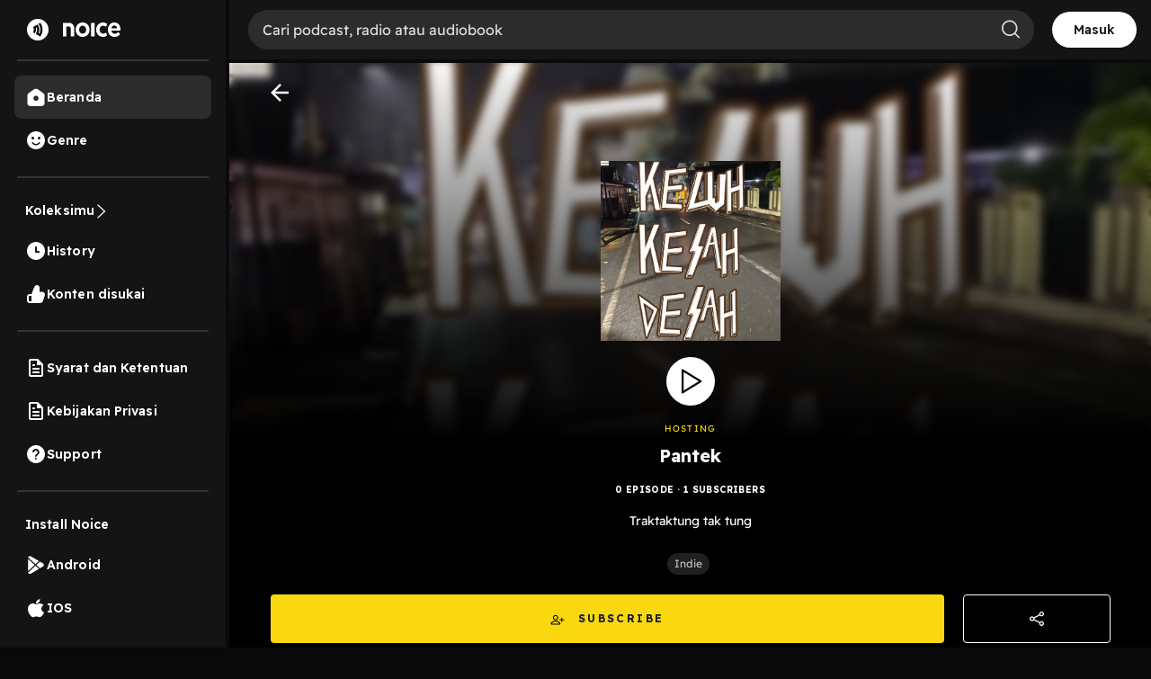

--- FILE ---
content_type: text/html; charset=utf-8
request_url: https://www.google.com/recaptcha/api2/aframe
body_size: 136
content:
<!DOCTYPE HTML><html><head><meta http-equiv="content-type" content="text/html; charset=UTF-8"></head><body><script nonce="LP6y590eCn-_VFxeLxxSig">/** Anti-fraud and anti-abuse applications only. See google.com/recaptcha */ try{var clients={'sodar':'https://pagead2.googlesyndication.com/pagead/sodar?'};window.addEventListener("message",function(a){try{if(a.source===window.parent){var b=JSON.parse(a.data);var c=clients[b['id']];if(c){var d=document.createElement('img');d.src=c+b['params']+'&rc='+(localStorage.getItem("rc::a")?sessionStorage.getItem("rc::b"):"");window.document.body.appendChild(d);sessionStorage.setItem("rc::e",parseInt(sessionStorage.getItem("rc::e")||0)+1);localStorage.setItem("rc::h",'1769264023807');}}}catch(b){}});window.parent.postMessage("_grecaptcha_ready", "*");}catch(b){}</script></body></html>

--- FILE ---
content_type: text/plain; charset=utf-8
request_url: https://firestore.googleapis.com/google.firestore.v1.Firestore/Listen/channel?VER=8&database=projects%2Fnoice-b16cb%2Fdatabases%2F(default)&RID=39700&CVER=22&X-HTTP-Session-Id=gsessionid&zx=agb9sd6ejfhw&t=1
body_size: -134
content:
51
[[0,["c","deGPrmKpiSR2rXTG8wLMBg","",8,12,30000]]]


--- FILE ---
content_type: application/javascript; charset=UTF-8
request_url: https://open.noice.id/_next/static/chunks/7237.76a53eaa4b67eeab.js
body_size: 3978
content:
"use strict";(self.webpackChunk_N_E=self.webpackChunk_N_E||[]).push([[7237],{11407:(e,t,a)=>{a.d(t,{A:()=>x});var i=a(37876),l=a(79949),o=a(7226),s=a(40139),n=a(3021),d=a(57189),r=a(54765),c=a(76147),u=a(17354),p=a(37530),g=a(10553),h=a(48230),v=a.n(h),y=a(89099),m=a(14232),b=a(96010);let x=e=>{let{title:t}=e,a=(0,y.useRouter)(),{data:h}=(0,g.useSession)(),{catalogData:x,catalogContents:j,fetchCatalogStatus:_,sortType:f}=(0,r.A3)(),k=(0,r.jN)(),C=x.id,{state:A}=(0,c.y)();async function w(e){var t;let a=arguments.length>1&&void 0!==arguments[1]&&arguments[1];if("fetching"===_||f===e&&!a)return;k({type:r.nA.FETCH_CATALOG_START,payload:{sortType:e}});let i=await (0,p.C)(C,null==h?void 0:h.token,{published_at_sort:"Terbaru"===e?"desc":"asc"}),l=null==(t=i.seasons)?void 0:t.sort((e,t)=>t.number-e.number);k({type:r.nA.RESET_CONTENT,payload:{catalogContents:i.results||[],seasons:x.type===u.mU?l.reverse():l}})}(0,m.useEffect)(()=>{A.lastPurchaseTimestamp&&setTimeout(()=>w(f,!0),2e3)},[A.lastPurchaseTimestamp]);let T="/catalog/episodes/".concat(C).concat(a.query.sort?"?sort=".concat(a.query.sort):""),E="Lihat semua ".concat("audiobook"===x.type?"chapter":"episode"," (").concat(x.stats.episodes,") "),S="success"===_&&j.length;return(0,i.jsxs)(i.Fragment,{children:[(0,i.jsx)(b.z,{baseColor:"#202020",highlightColor:"#444",children:(0,i.jsxs)(s.RT,{children:[(0,i.jsxs)(s.dB,{children:[(0,i.jsx)(s.$r,{children:"fetching"===_?(0,i.jsx)(b.A,{width:"20vh",height:"4vh"}):t}),["audiobook","radio"].includes(null==x?void 0:x.type)?null:"success"===_?(0,i.jsx)(n.z,{catalogId:null==x?void 0:x.id,sortType:f,handleUpdateAction:w}):(0,i.jsx)(b.A,{width:"15vh",height:"5vh"})]}),"fetching"===_&&(0,i.jsx)(d.A,{count:4,RenderSkeleton:o.A}),S&&j.map(e=>(0,i.jsx)(l.r,{content:e,catalog:x,listContents:j},e.id))]})}),(0,i.jsx)(s.El,{contentCount:x.stats.episodes,Creators:x.creators&&x.creators.length>0,children:(0,i.jsx)(v(),{href:T,prefetch:!1,style:{display:"block",width:"100%",padding:"25px"},children:x.stats.episodes?(0,i.jsx)(s.Ox,{children:E}):!(null==x?void 0:x.id)&&(0,i.jsx)(b.A,{containerClassName:"parentSkeletonClass",height:"7vh"})})})]})}},87327:(e,t,a)=>{a.d(t,{T:()=>i,k:()=>l});let i=e=>{var t,a,i,o,s,n,d,r,c,u,p,g,h,v;if(!e)return null;let y=l(e.creators),m=(null==(t=e.genres)?void 0:t.map(e=>({title:e.title,slug:e.slug})))||[],b=(null==(a=e.tags)?void 0:a.map(e=>({title:e.title,id:e.id})))||[];return{id:e.id,title:e.title,description:e.htmlDescription||e.description,price:e.price,badge:e.badge,duration:e.duration,downloadable:e.downloadable,publishedAt:e.published_at,commentsDisabled:e.comments_disabled,orientation:e.orientation,hasContentAccess:e.hasContentAccess,isPurchasedOrPremium:(null==e?void 0:e.isPurchasedOrPremium)||!1,hasVideo:e.has_video,coverImage:e.cover_image,availableOnSubscriptionPackages:e.available_on_subscription_packages,episodeNumber:e.episode_number,seasonName:e.season_name,enableContentPreview:e.enable_content_preview,tags:b,catalog:{id:null==(i=e.catalog)?void 0:i.id,name:null==(o=e.catalog)?void 0:o.name,image:null==(s=e.catalog)?void 0:s.image,type:null==(n=e.catalog)?void 0:n.type,source:null==(d=e.catalog)?void 0:d.source},seo:{ogTitle:null==(r=e.seo)?void 0:r.og_title,ogDescription:null==(c=e.seo)?void 0:c.og_description,ogImage:null==(u=e.seo)?void 0:u.og_image},genres:m,creators:y,playbackInfo:{playCount:null==(p=e.playBackInfo)?void 0:p.play_count,durationPlayed:null==(g=e.playBackInfo)?void 0:g.duration_played,markedPlayed:null==(h=e.playBackInfo)?void 0:h.marked_played,duration:null==(v=e.playBackInfo)?void 0:v.duration}}},l=e=>(null==e?void 0:e.map(e=>({id:e.id,displayName:e.display_name,userName:e.user_name,photo:e.photo,type:e.type})))||[]},88926:(e,t,a)=>{a.d(t,{Y:()=>l});var i=a(83315);let l=async(e,t)=>{try{let a=await (0,i.we)("/catalog-api/v2/catalog/".concat(e),t);if(a.status&&200!==a.status)throw Error("HTTP error! status: ".concat(a.status));return a}catch(e){throw console.error("Error fetching catalog details:",e),e}}},97237:(e,t,a)=>{a.r(t),a.d(t,{SuaraCatalogDetails:()=>J,default:()=>V});var i=a(3576),l=a(62701),o=a(37876),s=a(11407),n=a(24878),d=a(40139),r=a(42345),c=a(23522),u=a(35373),p=a(54765),g=a(95643),h=a(64084),v=a(14232),y=a(96010);let m=e=>{var t;let{catalogId:a,backAction:i,onPlayClick:l}=e,{catalogData:s,isSubscribed:v}=(0,p.A3)(),{openDownloadModal:m}=(0,g.DG)(),{playing:b,playlist:x,contentByIds:j,currentTrackId:_}=(0,u.yt)(),f=s.schedule,k=x&&b&&a==(null==(t=j[_])?void 0:t.catalogId);return(0,o.jsxs)(d.VF,{imageURL:s.image||"https://images-v2.noiceid.cc/catalog/default/300.png",children:[(0,o.jsx)(d.p6,{children:(0,o.jsx)(d.oq,{loading:"lazy",src:"/img/playlist-back-icon.svg",onClick:()=>i(),alt:"Go Back"})}),(0,o.jsxs)(d.V2,{children:[s.id?(0,o.jsx)(d.JY,{children:(0,o.jsx)("img",{src:s.image||"https://images-v2.noiceid.cc/catalog/default/300.png",width:200,height:200,alt:null==s?void 0:s.title,loading:"lazy"})}):(0,o.jsx)(y.A,{width:"200px",height:"200px",style:{marginTop:"9.06vh"},borderRadius:8}),(null==s?void 0:s.source)?(0,o.jsx)(d.K0,{className:"ripple ripple-button",style:{marginTop:"2.5vh"},onClick:l,children:(0,o.jsx)(d.DM,{loading:"lazy",src:k?"/img/secondary-pause-button.svg":"/img/secondary-play-button.svg",alt:"Play Content"})}):!s.id&&(0,o.jsx)(y.A,{circle:!0,width:"52px",height:"52px",style:{marginTop:"2.5vh"}}),(0,o.jsx)(d.Mh,{children:!["rss","creator-rss"].includes(s.source)&&"audioseries"!==s.type&&s.source||!s.id&&(0,o.jsx)(y.A,{width:"15vh"})}),(0,o.jsx)(d.OJ,{children:s.title||!s.id&&(0,o.jsx)(y.A,{width:"25vh"})}),(0,o.jsxs)(d.gr,{children:[(null==s?void 0:s.stats)?"".concat(s.stats.episodes," EPISODE \xb7\n                        ").concat((0,h.A)(s.stats.followers)," SUBSCRIBERS"):!s.id&&(0,o.jsx)(y.A,{width:"15vh"}),f&&" \xb7 Tayang Tiap ".concat(f)]}),(0,o.jsx)(r.s,{description:(null==s?void 0:s.description)||""}),(0,o.jsx)(c.Ay,{genreList:null==s?void 0:s.genres,isLoading:!(null==s?void 0:s.id)}),(0,o.jsx)(n.A,{onActionClick:function(){m({promptText:"",catalogData:s})},catalogType:null==s?void 0:s.type,isSubscribed:v})]})]})};var b=a(23211),x=a(74534),j=a(87327),_=a(41260),f=a(15613),k=a(3983),C=a(78320),A=a(57614),w=a(41808),T=a(26364),E=a(35915),S=a(1315),P=a(67231),R=a(88926),I=a(95665),N=a(10553),O=a(18847),B=a.n(O),D=a(89099),q=a(45105),z=a.n(q),G=a(1105);let L=B()(()=>Promise.all([a.e(7400),a.e(9545)]).then(a.bind(a,19545)).then(e=>e.SuaraRadioPage),{loadableGenerated:{webpack:()=>[19545]}}),F=B()(()=>a.e(834).then(a.bind(a,80834)).then(e=>e.SuaraNoicebookPage),{loadableGenerated:{webpack:()=>[80834]}}),U=B()(()=>a.e(7967).then(a.bind(a,97967)).then(e=>e.SuaraCreatorContainer),{loadableGenerated:{webpack:()=>[97967]}}),J=()=>{let e=(0,D.useRouter)(),t=(0,G.wA)(),{data:a}=(0,N.useSession)(),n=null==a?void 0:a.token,{catalogData:r,catalogContents:c,sort:g}=(0,p.A3)(),h=(0,p.jN)(),O=(0,v.useRef)(),B=r.id,{showPlayer:q,currentPlayingCatalog:J,playlist:V,playing:Y}=(0,u.yt)(),{setPlaying:H,setCurrentPlayingCatalog:K,setPlaylist:M,setCurrentTrackId:$,setTrackIndex:Q,setShowPlayer:W}=(0,u.Ki)(),X=(0,G.d4)(T.c),Z=(0,G.d4)(S.V),ee=(0,G.d4)(E.O);O.current=null==r?void 0:r.id;let et=(0,v.useCallback)(async()=>{if((Y||q)&&B==(null==J?void 0:J.id))H(!Y);else{(0,_.Z)(-1,B),K(await (0,R.Y)(B,n));let e=c.reduce((e,t)=>"none"===t.content_ownership?e:[...e,t.id],[]);M(e),$(e[0]),Q(0),H(!0),W(!0)}},[Y,q,B,V,t,null==J?void 0:J.id,g,n]),ea=async()=>{t((0,w.hx)(50)),(0,x.w)(Z,A.e,X,f.J,t,null,null,null),(null==X||!X.showingAd)&&c.length&&et()};return(0,v.useEffect)(()=>{if(e.isReady){let a=e.query.sort;a&&h({type:p.nA.SYNC_SORT_FROM_URL,payload:a}),t((0,k.Fn)(e.query.sort))}},[e.isReady,e.query.sort,t]),(0,v.useEffect)(()=>()=>{t((0,C.u$)())},[t]),(0,v.useEffect)(()=>{(null==O?void 0:O.current)!==B&&t((0,k._C)())},[B,t]),(0,v.useEffect)(()=>{(0,I.aQ)((0,I.rJ)(P.db,"Content"),e=>{e.docs.map(e=>{e.id===B&&t((0,w.dt)(e.data().listeners))})})},[B,t]),(0,v.useEffect)(()=>{if((null==r?void 0:r.id)&&(null==a?void 0:a.token)){let e={},t="";(null==r?void 0:r.type)==="radio"?(e={radioId:null==r?void 0:r.id,radioTitle:null==r?void 0:r.title,programId:null==r?void 0:r.id,programTitle:null==r?void 0:r.title},t="radio_page_opened"):(e={catalogId:null==r?void 0:r.id,catalogTitle:null==r?void 0:r.title.substring(0,100)},t="audioseries"===r.type?"audioseries_page_opened":"catalog_page_opened"),ee&&(e=(0,l._)((0,i._)({},e),{segmentName:ee})),(0,b.aX)(t,e,a)}},[r,ee,a]),(0,o.jsx)(y.z,{baseColor:"#202020",highlightColor:"#444",children:(null==r?void 0:r.type)==="radio"?(0,o.jsx)(L,{}):["audiobook"].includes(null==r?void 0:r.type)?(0,o.jsx)(F,{}):(0,o.jsxs)(d.mc,{children:[(0,o.jsx)(m,{catalogId:B,backAction:e.back,onPlayClick:ea}),(0,o.jsx)("div",{id:"div-gpt-ad-".concat(null==r?void 0:r.id),style:{minWidth:"320px",minHeight:"50px"},children:(0,o.jsx)(z(),{id:"gpt-ad-".concat(null==r?void 0:r.id),children:" googletag.cmd.push(function() { googletag.display('div-gpt-ad-".concat(null==r?void 0:r.id,"'); });")})}),c.length&&(0,o.jsx)(s.A,{title:"Episode"}),r.creators.length>0&&(0,o.jsx)(U,{artists:(0,j.k)(r.creators),title:["podcast","audioseries","audiobook"].includes(r.type)&&"Kreator"})]})})},V=J}}]);
//# sourceMappingURL=7237.76a53eaa4b67eeab.js.map